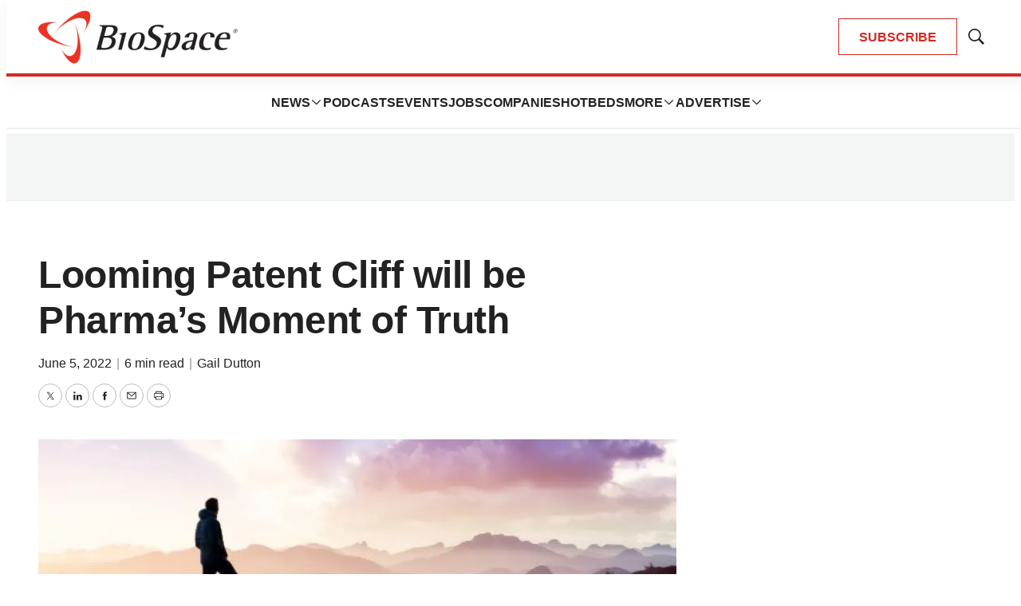

--- FILE ---
content_type: text/html; charset=utf-8
request_url: https://www.google.com/recaptcha/api2/aframe
body_size: 184
content:
<!DOCTYPE HTML><html><head><meta http-equiv="content-type" content="text/html; charset=UTF-8"></head><body><script nonce="6vLZG9sX-jCQhQaUiGBNPA">/** Anti-fraud and anti-abuse applications only. See google.com/recaptcha */ try{var clients={'sodar':'https://pagead2.googlesyndication.com/pagead/sodar?'};window.addEventListener("message",function(a){try{if(a.source===window.parent){var b=JSON.parse(a.data);var c=clients[b['id']];if(c){var d=document.createElement('img');d.src=c+b['params']+'&rc='+(localStorage.getItem("rc::a")?sessionStorage.getItem("rc::b"):"");window.document.body.appendChild(d);sessionStorage.setItem("rc::e",parseInt(sessionStorage.getItem("rc::e")||0)+1);localStorage.setItem("rc::h",'1768717088760');}}}catch(b){}});window.parent.postMessage("_grecaptcha_ready", "*");}catch(b){}</script></body></html>